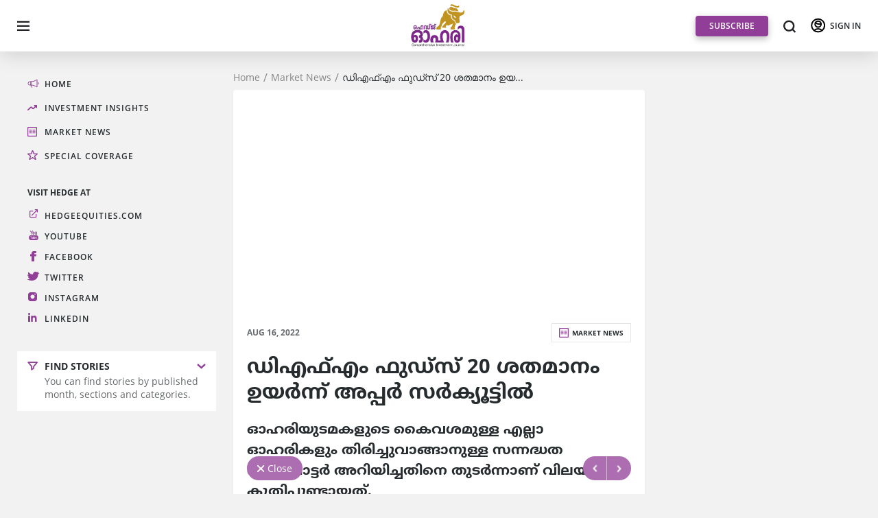

--- FILE ---
content_type: text/html; charset=UTF-8
request_url: https://hedgeohari.com/stories/dfm-foods-freezes-on-promoters-delisting-proposal.html
body_size: 3557
content:
<!doctype html>
<html lang="en">
<head>
    <meta charset="utf-8"/>
    <meta name="viewport" content="width=device-width,initial-scale=1"/>
    <meta name="description" content="Shares of DFM Foods were locked in upper circuit of 20 per cent at Rs 304.30 on the BSE in Tuesday’s trade after the promoter’s proposed to delist equity shares of the company from the stock exchanges."/>
    <meta name="keywords" content="DFM Foods, promoters, holding, upper circuit, equity shares, delist, stock exchanges. BSE, NSE">
    <meta property="og:url" content="https://hedgeohari.com/stories/dfm-foods-freezes-on-promoters-delisting-proposal.html"/>
    <meta property="og:title" content="ഡിഎഫ്‌എം ഫുഡ്‌സ്‌ 20 ശതമാനം ഉയര്‍ന്ന്‌ അപ്പര്‍ സര്‍ക്യൂട്ടില്‍" />
    <meta property="og:image" content="https://hedge-bsyn.imgix.net/images/1660643636099.jpg"/>
    <meta property="og:description" content="ഡിഎഫ്‌എം ഫുഡ്‌സിന്റെ ഓഹരികള്‍ സ്റ്റോക്ക്‌ എക്‌സ്‌ചേഞ്ചുകളില്‍ നിന്ന്‌ ഡിലിസ്റ്റ്‌ ചെയ്യാനുള്ള പ്രൊമോട്ടറുടെ നിര്‍ദേശത്തെ തുടര്‍ന്ന്‌ ഓഹരി വില 20 ശതമാനം ഉയര്‍ന്ന്‌ അപ്പര്‍ സര്‍ക്യൂട്ടിലെത്തി. ഓഹരിയുടമകളുടെ കൈവശമുള്ള എല്ലാ ഓഹരികളും തിരിച്ചുവാങ്ങാനുള്ള സന്നദ്ധത എഐ ഗ്ലോബല്‍ ഇന്‍വെസ്റ്റ്‌മെന്റ്‌സ്‌ (സൈപ്രസ്‌) പിസിസി ലിമിറ്റഡും എഐ ഡാര്‍വിന്‍ (കേമാന്‍) ലിമിറ്റഡും ബിഎസ്‌ഇയെയും എന്‍എസ്‌ഇയെയും അറിയിച്ചു. എഐ ഗ്ലോബല്‍ ഇന്‍വെസ്റ്റ്‌മെന്റ്‌സ്‌ (സൈപ്രസ്‌) പിസിസി ലിമിറ്റഡ്‌ ഡിഎഫ്‌എം ഫുഡ്‌സിന്റെ 73.70 ഓഹരികളാണ്‌ കൈവശം വെക്കുന്നത്‌. വ്യക്തിഗത നിക്ഷേപകര്‍ 19.11 ശതമാനവും മ്യൂച്വല്‍ ഫണ്ടുകള്‍ 3.39 ശതമാനവും ഓഹരികള്‍ കൈവശം വെക്കുന്നു." />
    <link rel="apple-touch-icon" sizes="57x57" href="../fav/apple-icon-57x57.png">
    <link rel="apple-touch-icon" sizes="60x60" href="../fav/apple-icon-60x60.png">
    <link rel="apple-touch-icon" sizes="72x72" href="../fav/apple-icon-72x72.png">
    <link rel="apple-touch-icon" sizes="76x76" href="../fav/apple-icon-76x76.png">
    <link rel="apple-touch-icon" sizes="114x114" href="../fav/apple-icon-114x114.png">
    <link rel="apple-touch-icon" sizes="120x120" href="../fav/apple-icon-120x120.png">
    <link rel="apple-touch-icon" sizes="144x144" href="../fav/apple-icon-144x144.png">
    <link rel="apple-touch-icon" sizes="152x152" href="../fav/apple-icon-152x152.png">
    <link rel="apple-touch-icon" sizes="180x180" href="../fav/apple-icon-180x180.png">
    <link rel="icon" type="image/png" sizes="192x192" href="../fav/android-icon-192x192.png">
    <link rel="icon" type="image/png" sizes="32x32" href="../fav/favicon-32x32.png">
    <link rel="icon" type="image/png" sizes="96x96" href="../fav/favicon-96x96.png">
    <link rel="icon" type="image/png" sizes="16x16" href="../fav/favicon-16x16.png">
    <meta name="msapplication-TileColor" content="#903E97">
    <meta name="msapplication-TileImage" content="..//ms-icon-144x144.png">
    <meta name="theme-color" content="#903E97">
    <!-- Twitter Card data -->
    <meta name="twitter:card" content="summary">
    <meta name="twitter:site" content="@AlexKBabuHedge">
    <meta name="twitter:title" content="ഡിഎഫ്‌എം ഫുഡ്‌സ്‌ 20 ശതമാനം ഉയര്‍ന്ന്‌ അപ്പര്‍ സര്‍ക്യൂട്ടില്‍">
    <meta name="twitter:description" content="ഡിഎഫ്‌എം ഫുഡ്‌സിന്റെ ഓഹരികള്‍ സ്റ്റോക്ക്‌ എക്‌സ്‌ചേഞ്ചുകളില്‍ നിന്ന്‌ ഡിലിസ്റ്റ്‌ ചെയ്യാനുള്ള പ്രൊമോട്ടറുടെ നിര്‍ദേശത്തെ തുടര്‍ന്ന്‌ ഓഹരി വില 20 ശതമാനം ഉയര്‍ന്ന്‌ അപ്പര്‍ സര്‍ക്യൂട്ടിലെത്തി. ഓഹരിയുടമകളുടെ കൈവശമുള്ള എല്ലാ ഓഹരികളും തിരിച്ചുവാങ്ങാനുള്ള സന്നദ്ധത എഐ ഗ്ലോബല്‍ ഇന്‍വെസ്റ്റ്‌മെന്റ്‌സ്‌ (സൈപ്രസ്‌) പിസിസി ലിമിറ്റഡും എഐ ഡാര്‍വിന്‍ (കേമാന്‍) ലിമിറ്റഡും ബിഎസ്‌ഇയെയും എന്‍എസ്‌ഇയെയും അറിയിച്ചു. എഐ ഗ്ലോബല്‍ ഇന്‍വെസ്റ്റ്‌മെന്റ്‌സ്‌ (സൈപ്രസ്‌) പിസിസി ലിമിറ്റഡ്‌ ഡിഎഫ്‌എം ഫുഡ്‌സിന്റെ 73.70 ഓഹരികളാണ്‌ കൈവശം വെക്കുന്നത്‌. വ്യക്തിഗത നിക്ഷേപകര്‍ 19.11 ശതമാനവും മ്യൂച്വല്‍ ഫണ്ടുകള്‍ 3.39 ശതമാനവും ഓഹരികള്‍ കൈവശം വെക്കുന്നു.">
    <meta name="twitter:image" content="https://hedge-bsyn.imgix.net/images/1660643636099.jpg">
    <link rel="canonical" href="https://hedgeohari.com/stories/dfm-foods-freezes-on-promoters-delisting-proposal.html" />
    <link rel="manifest" href="../manifest.json"/>
    <title>DFM Foods freezes at 20% upper circuit on promoter's delisting proposal</title>
    <link href="../static/css/2.css" rel="stylesheet">
    <link href="../static/css/main.css" rel="stylesheet">
    <!-- Global site tag (gtag.js) - Google Analytics -->

    <script async src="https://www.googletagmanager.com/gtag/js?id=G-4Q2BK88XRZ"></script>

    <script>

        window.dataLayer = window.dataLayer || [];

        function gtag(){dataLayer.push(arguments);}

        gtag('js', new Date());

        gtag('config', 'G-4Q2BK88XRZ');
		function setDeviceId(a){window.deviceid=a}
    </script>
</head>
<body>
    <noscript>
        You need to enable JavaScript to run this app.
    </noscript>
    <script>
        var referer           = '';
        var storyId           = "OH-A02061";
        var storyImage        = "https://hedge-bsyn.imgix.net/images/1660643636099.jpg";
        var storyTitle        = "4LSh4LS/4LSO4LSr4LWN4oCM4LSO4LSCIOC0q+C1geC0oeC1jeKAjOC0uOC1jeKAjCAyMCDgtLbgtKTgtK7gtL7gtKjgtIIg4LSJ4LSv4LSw4LWN4oCN4LSo4LWN4LSo4LWN4oCMIOC0heC0quC1jeC0quC0sOC1jeKAjSDgtLjgtLDgtY3igI3gtJXgtY3gtK/gtYLgtJ/gtY3gtJ/gtL/gtLLgtY3igI0=";
        var storyUrl        = "dfm-foods-freezes-on-promoters-delisting-proposal";
        var storyFlag        = "";
        var storySection   = "Market News";
        var storyFullStory    = "PHA+4LSh4LS/4LSO4LSr4LWN4oCM4LSO4LSCIOC0q+C1geC0oeC1jeKAjOC0uOC0v+C0qOC1jeC0seC1hiDgtJPgtLngtLDgtL/gtJXgtLPgtY3igI0g4LS44LWN4LSx4LWN4LSx4LWL4LSV4LWN4LSV4LWN4oCMIOC0juC0leC1jeKAjOC0uOC1jeKAjOC0muC1h+C0nuC1jeC0muC1geC0leC0s+C0v+C0suC1jeKAjSDgtKjgtL/gtKjgtY3gtKjgtY3igIwg4LSh4LS/4LSy4LS/4LS44LWN4LSx4LWN4LSx4LWN4oCMIOC0muC1huC0r+C1jeC0r+C0vuC0qOC1geC0s+C1jeC0syDgtKrgtY3gtLDgtYbgtL7gtK7gtYvgtJ/gtY3gtJ/gtLHgtYHgtJ/gtYYg4LSo4LS/4LSw4LWN4oCN4LSm4LWH4LS24LSk4LWN4LSk4LWGIOC0pOC1geC0n+C0sOC1jeKAjeC0qOC1jeC0qOC1jeKAjCDgtJPgtLngtLDgtL8g4LS14LS/4LSyIDIwIOC0tuC0pOC0ruC0vuC0qOC0giDgtIngtK/gtLDgtY3igI3gtKjgtY3gtKjgtY3igIwg4LSF4LSq4LWN4LSq4LSw4LWN4oCNIOC0uOC0sOC1jeKAjeC0leC1jeC0r+C1guC0n+C1jeC0n+C0v+C0suC1huC0pOC1jeC0pOC0vy48L3A+PHA+IDwvcD48cD7gtJPgtLngtLDgtL/gtK/gtYHgtJ/gtK7gtJXgtLPgtYHgtJ/gtYYg4LSV4LWI4LS14LS24LSu4LWB4LSz4LWN4LSzIOC0juC0suC1jeC0suC0viDgtJPgtLngtLDgtL/gtJXgtLPgtYHgtIIg4LSk4LS/4LSw4LS/[base64]/gtLjgtL/gtLjgtL8g4LSy4LS/4LSu4LS/4LSx4LWN4LSx4LSh4LWB4LSCIOC0juC0kCDgtKHgtL7gtLDgtY3igI3gtLXgtL/gtKjgtY3igI0gKOC0leC1h+C0ruC0vuC0qOC1jeKAjSkg4LSy4LS/4LSu4LS/4LSx4LWN4LSx4LSh4LWB4LSCIOC0rOC0v+C0juC0uOC1jeKAjOC0h+C0r+C1huC0r+C1geC0giDgtI7gtKjgtY3igI3gtI7gtLjgtY3igIzgtIfgtK/gtYbgtK/gtYHgtIIg4LSF4LSx4LS/4LSv4LS/[base64]/gtK7gtL/gtLHgtY3gtLHgtKHgtY3igIwg4LSh4LS/4LSO4LSr4LWN4oCM4LSO4LSCIOC0q+C1geC0oeC1jeKAjOC0uOC0v+C0qOC1jeC0seC1hiA3My43MCDgtJPgtLngtLDgtL/gtJXgtLPgtL7gtKPgtY3igIwg4LSV4LWI4LS14LS24LSCIOC0teC1huC0leC1jeC0leC1geC0qOC1jeC0qOC0pOC1jeKAjC4g4LS14LWN4LSv4LSV4LWN4LSk4LS/[base64]/gtJXgtLPgtY3igI0g4LSV4LWI4LS14LS24LSCIOC0teC1huC0leC1jeC0leC1geC0qOC1jeC0qOC1gS48L3A+";
        var mode              = "publish";
        var storyDate         = "Aug 16, 2022";
        var storyShortDesc         = "PHA+PHN0cm9uZz7gtJPgtLngtLDgtL/gtK/gtYHgtJ/gtK7gtJXgtLPgtYHgtJ/gtYYg4LSV4LWI4LS14LS24LSu4LWB4LSz4LWN4LSzIOC0juC0suC1jeC0suC0viDgtJPgtLngtLDgtL/gtJXgtLPgtYHgtIIg4LSk4LS/4LSw4LS/4LSa4LWN4LSa4LWB4LS14LS+4LSZ4LWN4LSZ4LS+4LSo4LWB4LSz4LWN4LSzIOC0uOC0qOC1jeC0qOC0puC1jeC0p+C0pCDgtKrgtY3gtLDgtYbgtL7gtK7gtYvgtJ/gtY3gtJ/gtLDgtY3igI0g4LSF4LSx4LS/4LSv4LS/4LSa4LWN4LSa4LSk4LS/4LSo4LWGIOC0pOC1geC0n+C0sOC1jeKAjeC0qOC1jeC0qOC0vuC0o+C1jeKAjCDgtLXgtL/gtLLgtK/gtL/gtLLgtY3igI0g4LSV4LWB4LSk4LS/4LSq4LWN4LSq4LWB4LSj4LWN4LSf4LS+4LSv4LSk4LWN4oCMLjwvc3Ryb25nPjwvcD4=";
    </script>
    <div id="root"></div>
    <div class="seodata">Shares of DFM Foods were locked in upper circuit of 20 per cent at Rs 304.30 on the BSE in Tuesday’s trade after the promoter’s proposed to delist equity shares of the company from the stock exchanges.</div>
    <script>!function(e){function r(r){for(var n,i,l=r[0],a=r[1],f=r[2],c=0,s=[];c<l.length;c++)i=l[c],Object.prototype.hasOwnProperty.call(o,i)&&o[i]&&s.push(o[i][0]),o[i]=0;for(n in a)Object.prototype.hasOwnProperty.call(a,n)&&(e[n]=a[n]);for(p&&p(r);s.length;)s.shift()();return u.push.apply(u,f||[]),t()}function t(){for(var e,r=0;r<u.length;r++){for(var t=u[r],n=!0,l=1;l<t.length;l++){var a=t[l];0!==o[a]&&(n=!1)}n&&(u.splice(r--,1),e=i(i.s=t[0]))}return e}var n={},o={1:0},u=[];function i(r){if(n[r])return n[r].exports;var t=n[r]={i:r,l:!1,exports:{}};return e[r].call(t.exports,t,t.exports,i),t.l=!0,t.exports}i.m=e,i.c=n,i.d=function(e,r,t){i.o(e,r)||Object.defineProperty(e,r,{enumerable:!0,get:t})},i.r=function(e){"undefined"!=typeof Symbol&&Symbol.toStringTag&&Object.defineProperty(e,Symbol.toStringTag,{value:"Module"}),Object.defineProperty(e,"__esModule",{value:!0})},i.t=function(e,r){if(1&r&&(e=i(e)),8&r)return e;if(4&r&&"object"==typeof e&&e&&e.__esModule)return e;var t=Object.create(null);if(i.r(t),Object.defineProperty(t,"default",{enumerable:!0,value:e}),2&r&&"string"!=typeof e)for(var n in e)i.d(t,n,function(r){return e[r]}.bind(null,n));return t},i.n=function(e){var r=e&&e.__esModule?function(){return e.default}:function(){return e};return i.d(r,"a",r),r},i.o=function(e,r){return Object.prototype.hasOwnProperty.call(e,r)},i.p="/";var l=this.webpackJsonpohari=this.webpackJsonpohari||[],a=l.push.bind(l);l.push=r,l=l.slice();for(var f=0;f<l.length;f++)r(l[f]);var p=a;t()}([])</script>
    <script src="../static/js/2.js"></script>
    <script src="../static/js/main.js"></script>
</body>
</html>

--- FILE ---
content_type: image/svg+xml
request_url: https://hedgeohari.com/static/media/close-white.1649fb04.svg
body_size: 308
content:
<?xml version="1.0" encoding="utf-8"?>
<svg width="23px" height="22px" viewbox="0 0 23 22" version="1.1" xmlns:xlink="http://www.w3.org/1999/xlink" xmlns="http://www.w3.org/2000/svg">
  <g id="ICONClose">
    <g id="ICONClose">
      <path d="M0.522727 0.52381L22.4773 21.4762" id="Line" fill="none" fill-rule="evenodd" stroke="#FFFFFF" stroke-width="4" stroke-linecap="square" />
      <path d="M0.522727 0.52381L22.4773 21.4762" transform="matrix(-1 0 0 1 23 0)" id="Line-Copy" fill="none" fill-rule="evenodd" stroke="#FFFFFF" stroke-width="4" stroke-linecap="square" />
    </g>
  </g>
</svg>

--- FILE ---
content_type: image/svg+xml
request_url: https://hedgeohari.com/static/media/filter-nav-theme.f1265dbd.svg
body_size: 187
content:
<svg width="13" height="11" viewBox="0 0 13 11" fill="none" xmlns="http://www.w3.org/2000/svg">
<path d="M12 1H1L5.27778 6V10L7.72222 8V6L12 1Z" stroke="#903E97" stroke-width="1.5" stroke-linejoin="round"/>
</svg>
